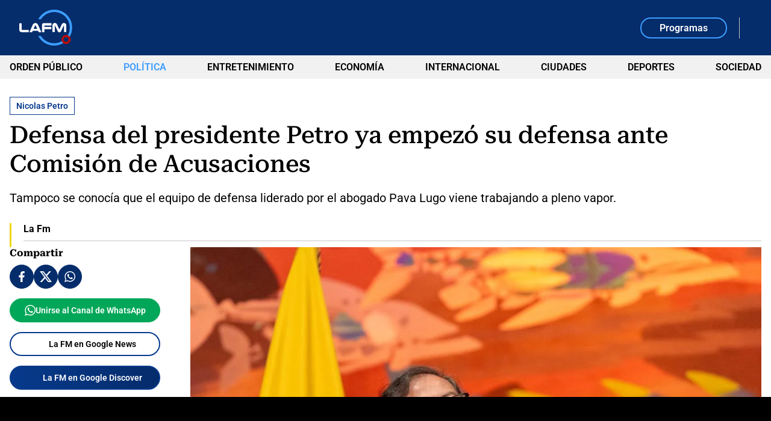

--- FILE ---
content_type: text/html; charset=utf-8
request_url: https://www.google.com/recaptcha/api2/aframe
body_size: 266
content:
<!DOCTYPE HTML><html><head><meta http-equiv="content-type" content="text/html; charset=UTF-8"></head><body><script nonce="ms_cAIKL9vP034kt1TPU0A">/** Anti-fraud and anti-abuse applications only. See google.com/recaptcha */ try{var clients={'sodar':'https://pagead2.googlesyndication.com/pagead/sodar?'};window.addEventListener("message",function(a){try{if(a.source===window.parent){var b=JSON.parse(a.data);var c=clients[b['id']];if(c){var d=document.createElement('img');d.src=c+b['params']+'&rc='+(localStorage.getItem("rc::a")?sessionStorage.getItem("rc::b"):"");window.document.body.appendChild(d);sessionStorage.setItem("rc::e",parseInt(sessionStorage.getItem("rc::e")||0)+1);localStorage.setItem("rc::h",'1768413291789');}}}catch(b){}});window.parent.postMessage("_grecaptcha_ready", "*");}catch(b){}</script></body></html>

--- FILE ---
content_type: application/javascript; charset=utf-8
request_url: https://fundingchoicesmessages.google.com/f/AGSKWxWytxYk2fSbirMK62hFBhdIROkWnTuSBX4KFkFMFCt0kxxi_kWo-x723imvrzauyeK_c17nDGQy76LfEWswG9SkBY82zrKoFugzQu1FGX1wMSZVFrc610hM14-jBkMsFlP83MrL4CnvxpWUyGGvbVb4Jwz1ejSAjT6eXbGL62yHcDu_HGCeCYURKMFr/_/ad/adp_-adhelper./right_ads.-adsscript./adaptvexchangevastvideo.
body_size: -1290
content:
window['a064fced-b43f-48e2-aeb1-798ce562e835'] = true;